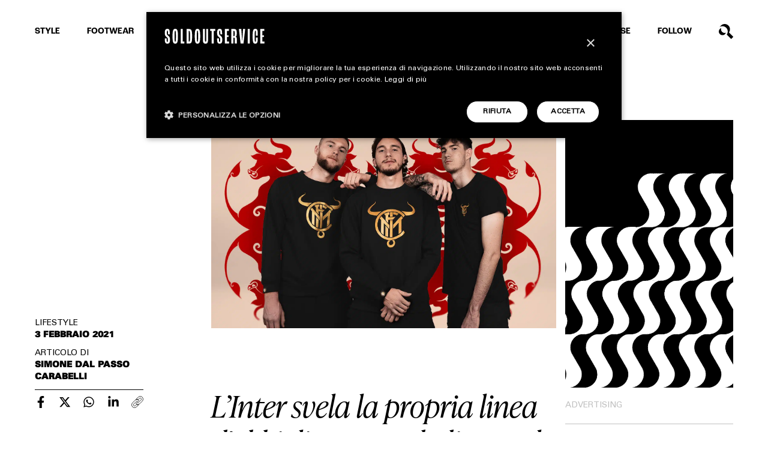

--- FILE ---
content_type: text/html; charset=utf-8
request_url: https://www.google.com/recaptcha/api2/anchor?ar=1&k=6LchrO8jAAAAAGyLiZ_MzONIR_T7Z4q3vCtiNSp0&co=aHR0cHM6Ly93d3cuc29sZG91dHNlcnZpY2UuY29tOjQ0Mw..&hl=en&v=PoyoqOPhxBO7pBk68S4YbpHZ&size=invisible&anchor-ms=20000&execute-ms=30000&cb=vk62gum3ouw4
body_size: 48900
content:
<!DOCTYPE HTML><html dir="ltr" lang="en"><head><meta http-equiv="Content-Type" content="text/html; charset=UTF-8">
<meta http-equiv="X-UA-Compatible" content="IE=edge">
<title>reCAPTCHA</title>
<style type="text/css">
/* cyrillic-ext */
@font-face {
  font-family: 'Roboto';
  font-style: normal;
  font-weight: 400;
  font-stretch: 100%;
  src: url(//fonts.gstatic.com/s/roboto/v48/KFO7CnqEu92Fr1ME7kSn66aGLdTylUAMa3GUBHMdazTgWw.woff2) format('woff2');
  unicode-range: U+0460-052F, U+1C80-1C8A, U+20B4, U+2DE0-2DFF, U+A640-A69F, U+FE2E-FE2F;
}
/* cyrillic */
@font-face {
  font-family: 'Roboto';
  font-style: normal;
  font-weight: 400;
  font-stretch: 100%;
  src: url(//fonts.gstatic.com/s/roboto/v48/KFO7CnqEu92Fr1ME7kSn66aGLdTylUAMa3iUBHMdazTgWw.woff2) format('woff2');
  unicode-range: U+0301, U+0400-045F, U+0490-0491, U+04B0-04B1, U+2116;
}
/* greek-ext */
@font-face {
  font-family: 'Roboto';
  font-style: normal;
  font-weight: 400;
  font-stretch: 100%;
  src: url(//fonts.gstatic.com/s/roboto/v48/KFO7CnqEu92Fr1ME7kSn66aGLdTylUAMa3CUBHMdazTgWw.woff2) format('woff2');
  unicode-range: U+1F00-1FFF;
}
/* greek */
@font-face {
  font-family: 'Roboto';
  font-style: normal;
  font-weight: 400;
  font-stretch: 100%;
  src: url(//fonts.gstatic.com/s/roboto/v48/KFO7CnqEu92Fr1ME7kSn66aGLdTylUAMa3-UBHMdazTgWw.woff2) format('woff2');
  unicode-range: U+0370-0377, U+037A-037F, U+0384-038A, U+038C, U+038E-03A1, U+03A3-03FF;
}
/* math */
@font-face {
  font-family: 'Roboto';
  font-style: normal;
  font-weight: 400;
  font-stretch: 100%;
  src: url(//fonts.gstatic.com/s/roboto/v48/KFO7CnqEu92Fr1ME7kSn66aGLdTylUAMawCUBHMdazTgWw.woff2) format('woff2');
  unicode-range: U+0302-0303, U+0305, U+0307-0308, U+0310, U+0312, U+0315, U+031A, U+0326-0327, U+032C, U+032F-0330, U+0332-0333, U+0338, U+033A, U+0346, U+034D, U+0391-03A1, U+03A3-03A9, U+03B1-03C9, U+03D1, U+03D5-03D6, U+03F0-03F1, U+03F4-03F5, U+2016-2017, U+2034-2038, U+203C, U+2040, U+2043, U+2047, U+2050, U+2057, U+205F, U+2070-2071, U+2074-208E, U+2090-209C, U+20D0-20DC, U+20E1, U+20E5-20EF, U+2100-2112, U+2114-2115, U+2117-2121, U+2123-214F, U+2190, U+2192, U+2194-21AE, U+21B0-21E5, U+21F1-21F2, U+21F4-2211, U+2213-2214, U+2216-22FF, U+2308-230B, U+2310, U+2319, U+231C-2321, U+2336-237A, U+237C, U+2395, U+239B-23B7, U+23D0, U+23DC-23E1, U+2474-2475, U+25AF, U+25B3, U+25B7, U+25BD, U+25C1, U+25CA, U+25CC, U+25FB, U+266D-266F, U+27C0-27FF, U+2900-2AFF, U+2B0E-2B11, U+2B30-2B4C, U+2BFE, U+3030, U+FF5B, U+FF5D, U+1D400-1D7FF, U+1EE00-1EEFF;
}
/* symbols */
@font-face {
  font-family: 'Roboto';
  font-style: normal;
  font-weight: 400;
  font-stretch: 100%;
  src: url(//fonts.gstatic.com/s/roboto/v48/KFO7CnqEu92Fr1ME7kSn66aGLdTylUAMaxKUBHMdazTgWw.woff2) format('woff2');
  unicode-range: U+0001-000C, U+000E-001F, U+007F-009F, U+20DD-20E0, U+20E2-20E4, U+2150-218F, U+2190, U+2192, U+2194-2199, U+21AF, U+21E6-21F0, U+21F3, U+2218-2219, U+2299, U+22C4-22C6, U+2300-243F, U+2440-244A, U+2460-24FF, U+25A0-27BF, U+2800-28FF, U+2921-2922, U+2981, U+29BF, U+29EB, U+2B00-2BFF, U+4DC0-4DFF, U+FFF9-FFFB, U+10140-1018E, U+10190-1019C, U+101A0, U+101D0-101FD, U+102E0-102FB, U+10E60-10E7E, U+1D2C0-1D2D3, U+1D2E0-1D37F, U+1F000-1F0FF, U+1F100-1F1AD, U+1F1E6-1F1FF, U+1F30D-1F30F, U+1F315, U+1F31C, U+1F31E, U+1F320-1F32C, U+1F336, U+1F378, U+1F37D, U+1F382, U+1F393-1F39F, U+1F3A7-1F3A8, U+1F3AC-1F3AF, U+1F3C2, U+1F3C4-1F3C6, U+1F3CA-1F3CE, U+1F3D4-1F3E0, U+1F3ED, U+1F3F1-1F3F3, U+1F3F5-1F3F7, U+1F408, U+1F415, U+1F41F, U+1F426, U+1F43F, U+1F441-1F442, U+1F444, U+1F446-1F449, U+1F44C-1F44E, U+1F453, U+1F46A, U+1F47D, U+1F4A3, U+1F4B0, U+1F4B3, U+1F4B9, U+1F4BB, U+1F4BF, U+1F4C8-1F4CB, U+1F4D6, U+1F4DA, U+1F4DF, U+1F4E3-1F4E6, U+1F4EA-1F4ED, U+1F4F7, U+1F4F9-1F4FB, U+1F4FD-1F4FE, U+1F503, U+1F507-1F50B, U+1F50D, U+1F512-1F513, U+1F53E-1F54A, U+1F54F-1F5FA, U+1F610, U+1F650-1F67F, U+1F687, U+1F68D, U+1F691, U+1F694, U+1F698, U+1F6AD, U+1F6B2, U+1F6B9-1F6BA, U+1F6BC, U+1F6C6-1F6CF, U+1F6D3-1F6D7, U+1F6E0-1F6EA, U+1F6F0-1F6F3, U+1F6F7-1F6FC, U+1F700-1F7FF, U+1F800-1F80B, U+1F810-1F847, U+1F850-1F859, U+1F860-1F887, U+1F890-1F8AD, U+1F8B0-1F8BB, U+1F8C0-1F8C1, U+1F900-1F90B, U+1F93B, U+1F946, U+1F984, U+1F996, U+1F9E9, U+1FA00-1FA6F, U+1FA70-1FA7C, U+1FA80-1FA89, U+1FA8F-1FAC6, U+1FACE-1FADC, U+1FADF-1FAE9, U+1FAF0-1FAF8, U+1FB00-1FBFF;
}
/* vietnamese */
@font-face {
  font-family: 'Roboto';
  font-style: normal;
  font-weight: 400;
  font-stretch: 100%;
  src: url(//fonts.gstatic.com/s/roboto/v48/KFO7CnqEu92Fr1ME7kSn66aGLdTylUAMa3OUBHMdazTgWw.woff2) format('woff2');
  unicode-range: U+0102-0103, U+0110-0111, U+0128-0129, U+0168-0169, U+01A0-01A1, U+01AF-01B0, U+0300-0301, U+0303-0304, U+0308-0309, U+0323, U+0329, U+1EA0-1EF9, U+20AB;
}
/* latin-ext */
@font-face {
  font-family: 'Roboto';
  font-style: normal;
  font-weight: 400;
  font-stretch: 100%;
  src: url(//fonts.gstatic.com/s/roboto/v48/KFO7CnqEu92Fr1ME7kSn66aGLdTylUAMa3KUBHMdazTgWw.woff2) format('woff2');
  unicode-range: U+0100-02BA, U+02BD-02C5, U+02C7-02CC, U+02CE-02D7, U+02DD-02FF, U+0304, U+0308, U+0329, U+1D00-1DBF, U+1E00-1E9F, U+1EF2-1EFF, U+2020, U+20A0-20AB, U+20AD-20C0, U+2113, U+2C60-2C7F, U+A720-A7FF;
}
/* latin */
@font-face {
  font-family: 'Roboto';
  font-style: normal;
  font-weight: 400;
  font-stretch: 100%;
  src: url(//fonts.gstatic.com/s/roboto/v48/KFO7CnqEu92Fr1ME7kSn66aGLdTylUAMa3yUBHMdazQ.woff2) format('woff2');
  unicode-range: U+0000-00FF, U+0131, U+0152-0153, U+02BB-02BC, U+02C6, U+02DA, U+02DC, U+0304, U+0308, U+0329, U+2000-206F, U+20AC, U+2122, U+2191, U+2193, U+2212, U+2215, U+FEFF, U+FFFD;
}
/* cyrillic-ext */
@font-face {
  font-family: 'Roboto';
  font-style: normal;
  font-weight: 500;
  font-stretch: 100%;
  src: url(//fonts.gstatic.com/s/roboto/v48/KFO7CnqEu92Fr1ME7kSn66aGLdTylUAMa3GUBHMdazTgWw.woff2) format('woff2');
  unicode-range: U+0460-052F, U+1C80-1C8A, U+20B4, U+2DE0-2DFF, U+A640-A69F, U+FE2E-FE2F;
}
/* cyrillic */
@font-face {
  font-family: 'Roboto';
  font-style: normal;
  font-weight: 500;
  font-stretch: 100%;
  src: url(//fonts.gstatic.com/s/roboto/v48/KFO7CnqEu92Fr1ME7kSn66aGLdTylUAMa3iUBHMdazTgWw.woff2) format('woff2');
  unicode-range: U+0301, U+0400-045F, U+0490-0491, U+04B0-04B1, U+2116;
}
/* greek-ext */
@font-face {
  font-family: 'Roboto';
  font-style: normal;
  font-weight: 500;
  font-stretch: 100%;
  src: url(//fonts.gstatic.com/s/roboto/v48/KFO7CnqEu92Fr1ME7kSn66aGLdTylUAMa3CUBHMdazTgWw.woff2) format('woff2');
  unicode-range: U+1F00-1FFF;
}
/* greek */
@font-face {
  font-family: 'Roboto';
  font-style: normal;
  font-weight: 500;
  font-stretch: 100%;
  src: url(//fonts.gstatic.com/s/roboto/v48/KFO7CnqEu92Fr1ME7kSn66aGLdTylUAMa3-UBHMdazTgWw.woff2) format('woff2');
  unicode-range: U+0370-0377, U+037A-037F, U+0384-038A, U+038C, U+038E-03A1, U+03A3-03FF;
}
/* math */
@font-face {
  font-family: 'Roboto';
  font-style: normal;
  font-weight: 500;
  font-stretch: 100%;
  src: url(//fonts.gstatic.com/s/roboto/v48/KFO7CnqEu92Fr1ME7kSn66aGLdTylUAMawCUBHMdazTgWw.woff2) format('woff2');
  unicode-range: U+0302-0303, U+0305, U+0307-0308, U+0310, U+0312, U+0315, U+031A, U+0326-0327, U+032C, U+032F-0330, U+0332-0333, U+0338, U+033A, U+0346, U+034D, U+0391-03A1, U+03A3-03A9, U+03B1-03C9, U+03D1, U+03D5-03D6, U+03F0-03F1, U+03F4-03F5, U+2016-2017, U+2034-2038, U+203C, U+2040, U+2043, U+2047, U+2050, U+2057, U+205F, U+2070-2071, U+2074-208E, U+2090-209C, U+20D0-20DC, U+20E1, U+20E5-20EF, U+2100-2112, U+2114-2115, U+2117-2121, U+2123-214F, U+2190, U+2192, U+2194-21AE, U+21B0-21E5, U+21F1-21F2, U+21F4-2211, U+2213-2214, U+2216-22FF, U+2308-230B, U+2310, U+2319, U+231C-2321, U+2336-237A, U+237C, U+2395, U+239B-23B7, U+23D0, U+23DC-23E1, U+2474-2475, U+25AF, U+25B3, U+25B7, U+25BD, U+25C1, U+25CA, U+25CC, U+25FB, U+266D-266F, U+27C0-27FF, U+2900-2AFF, U+2B0E-2B11, U+2B30-2B4C, U+2BFE, U+3030, U+FF5B, U+FF5D, U+1D400-1D7FF, U+1EE00-1EEFF;
}
/* symbols */
@font-face {
  font-family: 'Roboto';
  font-style: normal;
  font-weight: 500;
  font-stretch: 100%;
  src: url(//fonts.gstatic.com/s/roboto/v48/KFO7CnqEu92Fr1ME7kSn66aGLdTylUAMaxKUBHMdazTgWw.woff2) format('woff2');
  unicode-range: U+0001-000C, U+000E-001F, U+007F-009F, U+20DD-20E0, U+20E2-20E4, U+2150-218F, U+2190, U+2192, U+2194-2199, U+21AF, U+21E6-21F0, U+21F3, U+2218-2219, U+2299, U+22C4-22C6, U+2300-243F, U+2440-244A, U+2460-24FF, U+25A0-27BF, U+2800-28FF, U+2921-2922, U+2981, U+29BF, U+29EB, U+2B00-2BFF, U+4DC0-4DFF, U+FFF9-FFFB, U+10140-1018E, U+10190-1019C, U+101A0, U+101D0-101FD, U+102E0-102FB, U+10E60-10E7E, U+1D2C0-1D2D3, U+1D2E0-1D37F, U+1F000-1F0FF, U+1F100-1F1AD, U+1F1E6-1F1FF, U+1F30D-1F30F, U+1F315, U+1F31C, U+1F31E, U+1F320-1F32C, U+1F336, U+1F378, U+1F37D, U+1F382, U+1F393-1F39F, U+1F3A7-1F3A8, U+1F3AC-1F3AF, U+1F3C2, U+1F3C4-1F3C6, U+1F3CA-1F3CE, U+1F3D4-1F3E0, U+1F3ED, U+1F3F1-1F3F3, U+1F3F5-1F3F7, U+1F408, U+1F415, U+1F41F, U+1F426, U+1F43F, U+1F441-1F442, U+1F444, U+1F446-1F449, U+1F44C-1F44E, U+1F453, U+1F46A, U+1F47D, U+1F4A3, U+1F4B0, U+1F4B3, U+1F4B9, U+1F4BB, U+1F4BF, U+1F4C8-1F4CB, U+1F4D6, U+1F4DA, U+1F4DF, U+1F4E3-1F4E6, U+1F4EA-1F4ED, U+1F4F7, U+1F4F9-1F4FB, U+1F4FD-1F4FE, U+1F503, U+1F507-1F50B, U+1F50D, U+1F512-1F513, U+1F53E-1F54A, U+1F54F-1F5FA, U+1F610, U+1F650-1F67F, U+1F687, U+1F68D, U+1F691, U+1F694, U+1F698, U+1F6AD, U+1F6B2, U+1F6B9-1F6BA, U+1F6BC, U+1F6C6-1F6CF, U+1F6D3-1F6D7, U+1F6E0-1F6EA, U+1F6F0-1F6F3, U+1F6F7-1F6FC, U+1F700-1F7FF, U+1F800-1F80B, U+1F810-1F847, U+1F850-1F859, U+1F860-1F887, U+1F890-1F8AD, U+1F8B0-1F8BB, U+1F8C0-1F8C1, U+1F900-1F90B, U+1F93B, U+1F946, U+1F984, U+1F996, U+1F9E9, U+1FA00-1FA6F, U+1FA70-1FA7C, U+1FA80-1FA89, U+1FA8F-1FAC6, U+1FACE-1FADC, U+1FADF-1FAE9, U+1FAF0-1FAF8, U+1FB00-1FBFF;
}
/* vietnamese */
@font-face {
  font-family: 'Roboto';
  font-style: normal;
  font-weight: 500;
  font-stretch: 100%;
  src: url(//fonts.gstatic.com/s/roboto/v48/KFO7CnqEu92Fr1ME7kSn66aGLdTylUAMa3OUBHMdazTgWw.woff2) format('woff2');
  unicode-range: U+0102-0103, U+0110-0111, U+0128-0129, U+0168-0169, U+01A0-01A1, U+01AF-01B0, U+0300-0301, U+0303-0304, U+0308-0309, U+0323, U+0329, U+1EA0-1EF9, U+20AB;
}
/* latin-ext */
@font-face {
  font-family: 'Roboto';
  font-style: normal;
  font-weight: 500;
  font-stretch: 100%;
  src: url(//fonts.gstatic.com/s/roboto/v48/KFO7CnqEu92Fr1ME7kSn66aGLdTylUAMa3KUBHMdazTgWw.woff2) format('woff2');
  unicode-range: U+0100-02BA, U+02BD-02C5, U+02C7-02CC, U+02CE-02D7, U+02DD-02FF, U+0304, U+0308, U+0329, U+1D00-1DBF, U+1E00-1E9F, U+1EF2-1EFF, U+2020, U+20A0-20AB, U+20AD-20C0, U+2113, U+2C60-2C7F, U+A720-A7FF;
}
/* latin */
@font-face {
  font-family: 'Roboto';
  font-style: normal;
  font-weight: 500;
  font-stretch: 100%;
  src: url(//fonts.gstatic.com/s/roboto/v48/KFO7CnqEu92Fr1ME7kSn66aGLdTylUAMa3yUBHMdazQ.woff2) format('woff2');
  unicode-range: U+0000-00FF, U+0131, U+0152-0153, U+02BB-02BC, U+02C6, U+02DA, U+02DC, U+0304, U+0308, U+0329, U+2000-206F, U+20AC, U+2122, U+2191, U+2193, U+2212, U+2215, U+FEFF, U+FFFD;
}
/* cyrillic-ext */
@font-face {
  font-family: 'Roboto';
  font-style: normal;
  font-weight: 900;
  font-stretch: 100%;
  src: url(//fonts.gstatic.com/s/roboto/v48/KFO7CnqEu92Fr1ME7kSn66aGLdTylUAMa3GUBHMdazTgWw.woff2) format('woff2');
  unicode-range: U+0460-052F, U+1C80-1C8A, U+20B4, U+2DE0-2DFF, U+A640-A69F, U+FE2E-FE2F;
}
/* cyrillic */
@font-face {
  font-family: 'Roboto';
  font-style: normal;
  font-weight: 900;
  font-stretch: 100%;
  src: url(//fonts.gstatic.com/s/roboto/v48/KFO7CnqEu92Fr1ME7kSn66aGLdTylUAMa3iUBHMdazTgWw.woff2) format('woff2');
  unicode-range: U+0301, U+0400-045F, U+0490-0491, U+04B0-04B1, U+2116;
}
/* greek-ext */
@font-face {
  font-family: 'Roboto';
  font-style: normal;
  font-weight: 900;
  font-stretch: 100%;
  src: url(//fonts.gstatic.com/s/roboto/v48/KFO7CnqEu92Fr1ME7kSn66aGLdTylUAMa3CUBHMdazTgWw.woff2) format('woff2');
  unicode-range: U+1F00-1FFF;
}
/* greek */
@font-face {
  font-family: 'Roboto';
  font-style: normal;
  font-weight: 900;
  font-stretch: 100%;
  src: url(//fonts.gstatic.com/s/roboto/v48/KFO7CnqEu92Fr1ME7kSn66aGLdTylUAMa3-UBHMdazTgWw.woff2) format('woff2');
  unicode-range: U+0370-0377, U+037A-037F, U+0384-038A, U+038C, U+038E-03A1, U+03A3-03FF;
}
/* math */
@font-face {
  font-family: 'Roboto';
  font-style: normal;
  font-weight: 900;
  font-stretch: 100%;
  src: url(//fonts.gstatic.com/s/roboto/v48/KFO7CnqEu92Fr1ME7kSn66aGLdTylUAMawCUBHMdazTgWw.woff2) format('woff2');
  unicode-range: U+0302-0303, U+0305, U+0307-0308, U+0310, U+0312, U+0315, U+031A, U+0326-0327, U+032C, U+032F-0330, U+0332-0333, U+0338, U+033A, U+0346, U+034D, U+0391-03A1, U+03A3-03A9, U+03B1-03C9, U+03D1, U+03D5-03D6, U+03F0-03F1, U+03F4-03F5, U+2016-2017, U+2034-2038, U+203C, U+2040, U+2043, U+2047, U+2050, U+2057, U+205F, U+2070-2071, U+2074-208E, U+2090-209C, U+20D0-20DC, U+20E1, U+20E5-20EF, U+2100-2112, U+2114-2115, U+2117-2121, U+2123-214F, U+2190, U+2192, U+2194-21AE, U+21B0-21E5, U+21F1-21F2, U+21F4-2211, U+2213-2214, U+2216-22FF, U+2308-230B, U+2310, U+2319, U+231C-2321, U+2336-237A, U+237C, U+2395, U+239B-23B7, U+23D0, U+23DC-23E1, U+2474-2475, U+25AF, U+25B3, U+25B7, U+25BD, U+25C1, U+25CA, U+25CC, U+25FB, U+266D-266F, U+27C0-27FF, U+2900-2AFF, U+2B0E-2B11, U+2B30-2B4C, U+2BFE, U+3030, U+FF5B, U+FF5D, U+1D400-1D7FF, U+1EE00-1EEFF;
}
/* symbols */
@font-face {
  font-family: 'Roboto';
  font-style: normal;
  font-weight: 900;
  font-stretch: 100%;
  src: url(//fonts.gstatic.com/s/roboto/v48/KFO7CnqEu92Fr1ME7kSn66aGLdTylUAMaxKUBHMdazTgWw.woff2) format('woff2');
  unicode-range: U+0001-000C, U+000E-001F, U+007F-009F, U+20DD-20E0, U+20E2-20E4, U+2150-218F, U+2190, U+2192, U+2194-2199, U+21AF, U+21E6-21F0, U+21F3, U+2218-2219, U+2299, U+22C4-22C6, U+2300-243F, U+2440-244A, U+2460-24FF, U+25A0-27BF, U+2800-28FF, U+2921-2922, U+2981, U+29BF, U+29EB, U+2B00-2BFF, U+4DC0-4DFF, U+FFF9-FFFB, U+10140-1018E, U+10190-1019C, U+101A0, U+101D0-101FD, U+102E0-102FB, U+10E60-10E7E, U+1D2C0-1D2D3, U+1D2E0-1D37F, U+1F000-1F0FF, U+1F100-1F1AD, U+1F1E6-1F1FF, U+1F30D-1F30F, U+1F315, U+1F31C, U+1F31E, U+1F320-1F32C, U+1F336, U+1F378, U+1F37D, U+1F382, U+1F393-1F39F, U+1F3A7-1F3A8, U+1F3AC-1F3AF, U+1F3C2, U+1F3C4-1F3C6, U+1F3CA-1F3CE, U+1F3D4-1F3E0, U+1F3ED, U+1F3F1-1F3F3, U+1F3F5-1F3F7, U+1F408, U+1F415, U+1F41F, U+1F426, U+1F43F, U+1F441-1F442, U+1F444, U+1F446-1F449, U+1F44C-1F44E, U+1F453, U+1F46A, U+1F47D, U+1F4A3, U+1F4B0, U+1F4B3, U+1F4B9, U+1F4BB, U+1F4BF, U+1F4C8-1F4CB, U+1F4D6, U+1F4DA, U+1F4DF, U+1F4E3-1F4E6, U+1F4EA-1F4ED, U+1F4F7, U+1F4F9-1F4FB, U+1F4FD-1F4FE, U+1F503, U+1F507-1F50B, U+1F50D, U+1F512-1F513, U+1F53E-1F54A, U+1F54F-1F5FA, U+1F610, U+1F650-1F67F, U+1F687, U+1F68D, U+1F691, U+1F694, U+1F698, U+1F6AD, U+1F6B2, U+1F6B9-1F6BA, U+1F6BC, U+1F6C6-1F6CF, U+1F6D3-1F6D7, U+1F6E0-1F6EA, U+1F6F0-1F6F3, U+1F6F7-1F6FC, U+1F700-1F7FF, U+1F800-1F80B, U+1F810-1F847, U+1F850-1F859, U+1F860-1F887, U+1F890-1F8AD, U+1F8B0-1F8BB, U+1F8C0-1F8C1, U+1F900-1F90B, U+1F93B, U+1F946, U+1F984, U+1F996, U+1F9E9, U+1FA00-1FA6F, U+1FA70-1FA7C, U+1FA80-1FA89, U+1FA8F-1FAC6, U+1FACE-1FADC, U+1FADF-1FAE9, U+1FAF0-1FAF8, U+1FB00-1FBFF;
}
/* vietnamese */
@font-face {
  font-family: 'Roboto';
  font-style: normal;
  font-weight: 900;
  font-stretch: 100%;
  src: url(//fonts.gstatic.com/s/roboto/v48/KFO7CnqEu92Fr1ME7kSn66aGLdTylUAMa3OUBHMdazTgWw.woff2) format('woff2');
  unicode-range: U+0102-0103, U+0110-0111, U+0128-0129, U+0168-0169, U+01A0-01A1, U+01AF-01B0, U+0300-0301, U+0303-0304, U+0308-0309, U+0323, U+0329, U+1EA0-1EF9, U+20AB;
}
/* latin-ext */
@font-face {
  font-family: 'Roboto';
  font-style: normal;
  font-weight: 900;
  font-stretch: 100%;
  src: url(//fonts.gstatic.com/s/roboto/v48/KFO7CnqEu92Fr1ME7kSn66aGLdTylUAMa3KUBHMdazTgWw.woff2) format('woff2');
  unicode-range: U+0100-02BA, U+02BD-02C5, U+02C7-02CC, U+02CE-02D7, U+02DD-02FF, U+0304, U+0308, U+0329, U+1D00-1DBF, U+1E00-1E9F, U+1EF2-1EFF, U+2020, U+20A0-20AB, U+20AD-20C0, U+2113, U+2C60-2C7F, U+A720-A7FF;
}
/* latin */
@font-face {
  font-family: 'Roboto';
  font-style: normal;
  font-weight: 900;
  font-stretch: 100%;
  src: url(//fonts.gstatic.com/s/roboto/v48/KFO7CnqEu92Fr1ME7kSn66aGLdTylUAMa3yUBHMdazQ.woff2) format('woff2');
  unicode-range: U+0000-00FF, U+0131, U+0152-0153, U+02BB-02BC, U+02C6, U+02DA, U+02DC, U+0304, U+0308, U+0329, U+2000-206F, U+20AC, U+2122, U+2191, U+2193, U+2212, U+2215, U+FEFF, U+FFFD;
}

</style>
<link rel="stylesheet" type="text/css" href="https://www.gstatic.com/recaptcha/releases/PoyoqOPhxBO7pBk68S4YbpHZ/styles__ltr.css">
<script nonce="BppncfrLa9NZDpIJKsnA-w" type="text/javascript">window['__recaptcha_api'] = 'https://www.google.com/recaptcha/api2/';</script>
<script type="text/javascript" src="https://www.gstatic.com/recaptcha/releases/PoyoqOPhxBO7pBk68S4YbpHZ/recaptcha__en.js" nonce="BppncfrLa9NZDpIJKsnA-w">
      
    </script></head>
<body><div id="rc-anchor-alert" class="rc-anchor-alert"></div>
<input type="hidden" id="recaptcha-token" value="[base64]">
<script type="text/javascript" nonce="BppncfrLa9NZDpIJKsnA-w">
      recaptcha.anchor.Main.init("[\x22ainput\x22,[\x22bgdata\x22,\x22\x22,\[base64]/[base64]/[base64]/bmV3IHJbeF0oY1swXSk6RT09Mj9uZXcgclt4XShjWzBdLGNbMV0pOkU9PTM/bmV3IHJbeF0oY1swXSxjWzFdLGNbMl0pOkU9PTQ/[base64]/[base64]/[base64]/[base64]/[base64]/[base64]/[base64]/[base64]\x22,\[base64]\\u003d\\u003d\x22,\x22KhAYw43Cm0/[base64]/CksKDVsKcwrc/[base64]/DlcKcSAfDlwcoQ2hgIwIJwqFBwpkhwrFIw4twNQDCphDCv8KAwpsTw65Ww5fCk2M0w5bCpSzDr8KKw4rCsVTDuR3CjsOTBTFLB8OXw5p0wozCpcOwwq8jwqZ2w7gFWMOhwpfDn8KQGV/CpMO3wr0Ow67DiT4Ow7TDj8K0KlojUTPChCNDR8OLS2zDg8K0wrzCkCfCv8OIw4DCt8KmwoIcSsKgd8KWPsOXwrrDtEpCwoRWwq7CuXkzLcKud8KHTxzCoFUoKMKFwqrDi8OPDiMNI13CpHXCsGbCiVcqK8OyZMOBR2fCkGrDuS/Drm/DiMOkSMO2wrLCs8OfwrtoMDTDgcOCAMO+wrXCo8K/HcKxVSZddlDDv8O/EcOvCl08w6xzw47Dqyo6w4HDosKuwr0Fw64wWnYdHgxAwoRxwpnCpFErTcKIw57CvSIFGBrDjhxBEMKAVsOtbzXDtsOywoAcDsKxPiFlw5Ujw5/DpMO+FTfDu2PDncKDFFwQw7DCqMK7w4vCn8ODwpHCr3ENwrHCmxXCksOjBHZ/aTkEwqzCrcO0w4bCoMKmw5E7VipjWXwIwoPCm3jDuErCqMOFw5XDhsKlcmbDgmXClMOgw5rDhcKqwrU6HRnCiAobFgTCr8O7E0/[base64]/DhcO+acKaDMOew4NzwqvCkMOSaAY4YcO5UwENw4Bgw5RbUwIdacOHTQNgaMKNJy7DgU/DlMKCw5xSw57CocKtw5zCksKWVl4JwoNuUsKDWxXDicKDwpVeWSFKwq/CgjPDljgEF8OIwphQwqN5RsK5f8OHwrPDoWUcWwUNdkLDl2LClkDChcKcwovDpsKsN8KaLXZ6wqbDqCoUKMK+wrnCqhIBJWnClSJXw7pTJsK7IALCgcOIMcKUQQBQUyAjOsOFJw/CkMOzw7gJMVUQwqXCjlBvwqnDrMOyYBg6ZAVcwpMowp7CocO1w7/CvBLDmcOpIMOdwrjClg7DuHbDiS1hT8OMARXDpsOuWcOzwr5jwozCmxXCvsKNwqZLw6lJwrHCh0xUb8KZPyk+wq5/w7EmwovCjhIkMMKVw4lMwrDDm8Kgw53DiTUON1nDrMK4wq97w6fCoT5nYMOmO8OZw6hrw4YwVzzDkcK2woPDiQZpw6fCglw1w6PDpkwlwrrDnHRywp5OOh7CmGjDp8KZwqfCrMKUwoRnw4fCn8KfdB/DtcK5X8KRwq9WwoIFw6jClz4mwpsqwpvCr34WwrPDiMOBwpJzcj7DmlUnw7PCoVnDuHvCqsKNNsKlUsO8wrnCs8KqwpHCjMKiAMKpwpDDu8KTw4dpwr5/[base64]/DnMOswrtCfMKiwqbDrMOcIsKRQsOJMsKwNBzCl8KVwr/DvcOVBT8mSWnCslhowqnCuCTCjsOVG8OmNsOJVWx/IsKVwo/DhMOTw758FsO2RMOFdcOfJsK7wqJgwokuw4vCpGcnwqjDjHZbwqPCiBpPw5HDoEVTUH1LSsK4w5sTNMK3C8OCQMOjKcObYW4vwqdEBD/DksOPwpbDo1jClUMWw5F/[base64]/[base64]/CpnYDwrTCkjBnfcKFP8KdQETDomrCjz80ScOIH8OkwpXClWUvw5HDq8K7w6BCOSTDh0QxLGHDjwglw5HDtjzCjTnCkDl0w5shw7XCgzwMLhVXUsKwBGRpR8OywpgrwpcQw4pNwro4cTLDrCtvYcOoa8KMw7/[base64]/DunjDrsOWP0XCqmx7wpt6WcOlD8Osewl5ZnzDpGfCvMKwEibCmH3DtFV2K8K1w4kbw4PCicKyFBZnJWxARMK8w4DDlMKUw4fDpmI/w51BQlvCrMOgN1/[base64]/[base64]/CqcKTAsO3McO7wpM3w4jCi1TCvMOWwovDgcO/OkVuwrdlwq/DqcKYw4ImB2AGW8KQUyvCrsOlQXzDj8KiVsKYelfDkAssH8OIw57DgXfDjcKwSXhCwoYBwpNBwoVyBkAWwqtpw4/Dr2FDI8O5ZcKTwrVWckIbKWPCqCYNwoPDk0jDhsKpSUnDv8OVK8K9w43DisOjGMOvEsOXO3TCm8O1K3Vvw7wYdsKZEcOawoLDvxsbKlHDjzIIw45yw4wEVBYpM8KoecKKwqgtw44Dw7NSUMKzwpZgwoB3fsKLVsKuwqolwo/CscOmY1d4MSHDgcOIw7vCkMKww4DDucKewrxBPnTDqsOXJMODw7fCsgpFYcKQw7hNJG7CqcO9wrrDnzrDlMKGCAPCiSLCqHRpc8OQPAPCr8O/w480w7nCk05lUHU0Q8Kswr8qX8Oxwq0gCgDCosK9JBXDksKAw6wKw43ChMOww5xqSxA1w7fChD1ww5tIZnplwobDocOQw5jDjcOpw7sWwrbCsHUvwqDCqsOJSMOFwqg9WcO/IELCvFDCpMKaw5jCjkBlXsOzw6goE0Eyej/CpcOKV07DosKjwp9Swp8UfFfDnRgXwrfDvMKUw6nDr8KCw6ZfekctBHgNTzbCuMOOWWJiw7DCnhrCi0MewosMwp0nwpPDssOewp4sw6nCu8KXwrTDvD7ClD3Dphh3wqkxMTXDpcOGw7bDssOFw7bCisO/bsKrTMOdw4jCpFjCv8K5wqZjwo7CrVJVw7vDmsKyDjYfwrnCnSLDqAfDh8O9wqXDvlkUwqYPwoTCqsO/[base64]/W8Orw4/CtcOAD3bDjMKxw5VWw7BKw5bCohxAYVvDtMOew6nCvj1tR8OgwqbCv8K3OznDksODw51wD8O6w7cVacKSw5NtZcOueRrCqMK5I8OEbE/DhU5Owp4GZVLCsMKfwovDpsOMwrHDqMODakQ/wpPCj8KBwpMzQX3DmMO1ZmzDhsOAU2PDl8OFwoYVbMObM8KNwpk8T0DDiMKqwrHDiSPCi8OBw6nCm3bDksKyw4YodXt1BhQGwr/DqcOPRx/DvSkzBMOpw71Cw5sMw6V1X2zDicO1FQPCq8OQbMKww7PDmRw/w7jCjF44wqFVw5XCnFTDmMKVw5ZCU8K4w5jCr8KJw53CrsKdwrlePx3DiCNKVsOGwrfCv8KuwrPDiMKGw4XCrMKaK8OMSUrCscKlwp8cBXhPJ8ONG1zCmMKdwpTCmsO3c8OgwqrDgGnDl8KLwqzDnmomw4TCh8KuJ8OeL8OqXXpoJsKibT0vESfCo3Mtw65bKhx/D8Odw5rDgW/CuFnDlcOnHsO1Z8O1wqLCm8KwwrXDkgwPw7N3w5YqT2A3wrjDv8K9HGUwEMO1wq5DG8KPwr3CtiLDusK4CMOJWMO4UsKIR8KlwoEVwrADwpIZw6wDw6web2fCnhHCq14cwrEsw5EGJBDCmsKzwrzCu8O9CWHDigbDgcKjwrHCtDRQwqTDnsOnaMKDTsKDw6/DiUoRwqvChCTCq8Opwp7DjcO5EsK0HloOwoXCmiZOwqgow7JDD0IbeVfCl8ODwpJjcQp+w6fCvy/DlDHDjBEYI0pbKz8Owo82w7jCtcORwqPCvMK7f8Oew7g8wqclwrtbw7DDisOhwp3CocKMdMKvfQc3fjNfDsOUwpxaw6YswpIiwofCjj8oaHd8UsKoP8KBf1TCp8O4cGd6wovCjMKTwqzCkmfDkGnCg8Kxwp/[base64]/CpxHDoW5TPkMpScOfNsOaw41uCmjCpAdZNMK9dRtBwoUZwqzDmsKDM8KiwpjCvcKbwrlew6VGJ8K6JH7Dv8OkasO/w7zDoyfCiMO3wpMwCsK1Nh/ClcOzCmdlH8OCw5TCgQ7DqcKHA2YIwpzDvU7Cm8OrwqHDuMOLT1XClcKDwr3DuW7CqVwFw4HDusKiwqp4w70KwqvCvMKBw7zDsB3DuMKzwp/ClVxBwq4jw50nw53DksKvXMKDw40IDMOSFcKSaA3CpMK8wogWw6TCrT3DmzI4Vk/Csj0ow4HCk0gQNAzCnzDDpMOUaMKxw4w2WEzChMKvHkh6w57CpcOqwofCscKmY8KzwrpebVXCrsOQYGAlw6fCh0LCk8KMw4/[base64]/DpMKRAcOifcOpTQhPwppgd381VXdUw4AwwrjDj8Kxe8K1wojDkkrCqcOdMMOzw7RRw4EPw6Q7cWRaOwXCuhVIZsOuwpNMcnbDrMOsf2dkw7dkQ8OqSMO3Twd1w68XAMO3w6TCvsKkVz/[base64]/[base64]/[base64]/DpcK0XX0DwpjDk8O0KTM0SsODdzHCsT4sw5fDjFBAS8OCwrpOMDnDmlxHw6PDkMOBwrFdw61CwqLDh8KjwrtSKBbCvT5xw41ywoXCu8KIK8KRw5bChcK9BRwpw5o8McKIOz/CokR2b1PCm8K5dm3DtcKzw5rDqC4awpLCvMOcwrU6w6HDh8KLwobDpsOeLcKoYxdAFcOxw7k7WSjDo8OQwrXCnG/DnsO4w7bCnMKXcEZsdTPClmfCqMKpBnvDkTLDjlXDr8Opw7IBwqR6w6DDj8K8wrLCisO5d2HDt8KIw5sHDBguwoImPsOwEsKKP8K1wqFTwrbDusOIw79XTcKrwqfDtCt7wpvDl8OZScK3wqQ+bcOUbsOOOMOYc8Odw6LDqkvDjsKINMKdfznCpA/CnHQYwp1kw6LCqGjCgFrCs8KOX8OVbg/DucObdsKJX8OCcV/DgsOLwrrDrwRjA8OjMsO4w47DgiTDnsO/wonCvcK1bcKJw7HCksOHw4fDiRAuPsKlYsOlBFsLQ8OjWwXDkzrDgMKHcsKPZsOqwpvCpsKaCADCvMKEwrbCkR9Ew47Cs1Ypc8OeWTtswp3DrBLDnsKPw7zCqMOCw4o7ecOFwovDvsKjCcOrw7wjwoHDp8OJw5zCs8KnABM4wr5sUELDoEfCq0vCjT/CqHzDnsO2eyQlw5DCl3TDlnwqNw3Ci8OVFsOjwqXDr8KqPcOXwq3DhMOww5hFREw/[base64]/QsO8PV4xw4/[base64]/Cr8O/H1UYwrlhwqJYAsKvfFbCugfCkR0ew7DCo8OfNMKDSk9hwp5jwpjCpDQ3Zi4DIzNIwr7CncKmC8O/woLCsMKEASsnNzFlGlPDiwzDjsOtS2jChsONBcKyV8ONw5kew7Y6wpHCv2N/[base64]/[base64]/[base64]/SC1BCsKXAFnCghHCsMKBeMOeNA7DiDHCm8KLfMKpwqBFwqLCgcKXbmDCqMO0dkp2wqZUbibDqkzDpFjCgwLCvXU2w7cAw6sJw5NZwrJtw5jDhcOSEMK1eMOXw5rCnMK8wqUsV8OKLl/Di8Kow6/DqsKQwoFLZnDCokbDqcOnJCRcw5nDmsOMAkrCmVLDr2pyw4rCusOnOCtJR2MXwp9nw4TDsyUAw5BCacKIwqQ5w5RVw6vCtxZ0w4pLwoHDphRkMsKjF8OfPkDDqT1DWMOPwrp9wrjCohtfw5p2woMsfsKRw6lVw43Dk8KJwqYkbw7CvXHCh8OpamzClMOTA1/Cs8KqwqclXWA/MSRWw64cScKhMkJwO1oYMMOTBMK5w4NAcmPDrlIYw6kFwppEw7XCrjXCu8KgdV0/[base64]/[base64]/CixzDgSpCUcOmE2vDrsKRGRLDuAglOsKzwp3DksK8A8KmIzR/w6FUfsK6w6vCs8KVw5LCtcKHZhgbwpTCjDp+FMKLw4HCmQEoES7DhcKIwpsUw5fDpwdBLsKMwpHCjxHDkUt/wqLDnMOQw57CvcOzw6pfc8KpZHZJYMKaZg8UFh0gw5PDp3s+wqZzwqpYw4jDvS1hwqDCjR0ewqF3wrxfWQPDjMKuwr5Tw7hVGjJAw7I5w4TCgsKmHAt1FWDDoQfCj8KBwpTDogsow4Yxw7fDom7DnsK6woLCmVI3w5Fcw4xcL8OmwonCrzjDjiIcXlFYwq/CvhbDlBDCmS5bw7LCkSDCjxgow5UmwrLDpxXCvsKuK8K0wpTDlMOyw40SCB10w75uc8KVwpDCoGPCk8OOw6MawpXCqMKyw4HChTZcw4vDoidHecO9aBs4wp/DlcOkwq/Du2ldY8OIPMOMwod9QMOfPF5bwoxmScOvw5hdw7Ilw7vDuGp7w6PDusKfw5DChcOJHkAzAcOhLj/Di0DDvC97wrzCjMKJwqnDlT7Dj8OlCgPDnsKLwqbCtMOvdQjCi1zCqkgawqLDqcOlIcKMAcKkw4Fcw4rDssOGwokzw5LClMKrw4HCmTvDn09lYMO/wqU+PWvDisK3w4fChsO2wobDg1TCo8O9w4fCpi/Dh8K7w7DCn8KTwrR1UytEM8OiwpI+w49yasOlWC5tRMO0HnjChcOvKcKxw4/CtB3CiiMgSEl1wonDgA86Bk/CqsO8IADDg8OCw4xtNHPCvCLDqsO4w5Y6w73DpcOLQT/DrsO2w4IhQsKkwo3DrsK5FAEIVnPCgngOwolfKsK7JsKwwoEDwodHw4TCrMOLE8Kdw4dqwq7CvcOUwpwsw6fCsHTDksOlC0I2woXCsU16CsKxfMOBwq7CgcONw5zDsELCksKRAmARw6LDkHDCoH/[base64]/DlsOCdcKlASjDiSnCkxUQwqd8fxXCp8OHw4RXUgrDrUzCusKxaGfDvcK2ICBcN8OvLjJuwpvDsMO6Zzgtw6ZyEzwIwqNtNQjDgsOQwrQQJsKew73CgcOxJjPCo8Oiw4bDlxPDg8OZw5wKw5ITEFXCksKuAsKcXSjDscK8EX7CtsKnwptvCjk2w6ogS0hsKsO+wopXwr/CnsOCw5NPVWbCoWA9woBMw41Ww48Bwr4uw4nCosKqwoAMesOSTyHDn8Kxwo1uwoXCnHnDjMO7w5l6PmoQw6jDmMK3w5ZqCT5jw4rCjmTCuMOeSsKbw7jCg15Ww41Gw5ABwoPCkMOsw6RGdQDClxfDtl3DhsK+UMKywq0ow4/DncKLOinCp0/CqU3CtQHCpMOsZ8K8b8KBawzDqsKZw5bDmsOySMKUwqHDoMO9esK7J8KQOcOkw75beMOgHcOvw6/CicKQw6QwwrZgwqoAw4UZwq7DmcOaw4/Ch8KTHRNqOF58MUIpwp0Gw4nDnMOVw5nCvBHCo8OfZBQBwrBIcRVhw5wNTkDDum7Ds34KwoJxwqsJwp5Uw7MZwr/[base64]/DtMKiw5phwofCvkDDnhHDpMOrwrvCrw3Ci8OARsKew7sowr7CgHY+EzsSOMK4BBMDCsKEDcK6fRnCtg/CnMKnEEsRwpMYw7MCwojDp8OkCXEvc8ORw7LChy7CpS/CrcK9w4HCuQ5aCwowwo4nwpPClRjCnVjDtFEXw7DDoVPCqF7Cgw3CuMK/w5U5wrx8SUvCn8KMwog2wrV+PsKLwr/Dv8O8wojDpyBewpLCvMKYDMOkwoHDn8Omw75vw4DCucKBwrs5wrfDrsKkwqE2w53Drl8IwqvClMOTw4t6w5k4wqsIN8K3XiDDkVbDg8KPwoE/wqPDpsOybm/CkcKQwo7Dj2pINMK8w5RfwqrChsKLbMKtNxjChwrCgF/[base64]/DpcKjwq3DiFbDgsOWwoRjw4I8w74CK8O/a8Kkwp1BIcKfw4DCrMOtw4kfEAUxVF3CqGXCvRbCkHPCpghWCcKZf8KMGMKeYR5ww7oUAB/[base64]/CgcKsJCpDKUEmSmpHw47CosOWBlXCnsKbETPCm1kWwrIew6rCjsKKw7hHD8O/wpYnZzDCrsO/[base64]/QcKpPMOsCMOxw77CucKyw68MwqhVw77DrjIXw6wMwpjDgQ8gZcOhRsOsw6TDicOmbkEJwofDu0V+QxwcNRXDj8OoTcKkPnMpfMKtAcKJw6rDpMKCw7jCgsKReS/Cp8OaQ8Oiw77DtcK9cF/[base64]/[base64]/[base64]/CnsKzesOMAyQIeMOOw5tqQ8KSXS3DgcOnPMK/wpl2wpMuGFvCocObTMKnR1vCncKbw7dyw4sFw47CjcOqwq15SRw9f8Kvw7UzMcO2wpM1wqNIw5BjCcKkGlHCi8OfLcK7W8O/[base64]/[base64]/[base64]/Ds8OJDhllZ04OwojCoRjCukPDpcObYDs/[base64]/wobDnsO0Xg1+wrbDgXRWw7/CssOaScK2VsKJfSxLw5zDtSvCq3nCtFtaecKowrNlZR5IwoR8OXXCuzdKLMKUw7LCvwBaw4rCnyLCtcKdwrjDni7DkMKpOMKAwq/CszLDr8OPwpLCk0rDoSBDwpg0wqcPMnPCssOgw4XDlMOrSsKYMB7Cl8OKQR0rw4QsaxnDtSnCsXkSNsOkRVbDjkHCpcKWwrHCqcKAM0YYwrDDvcKAwoYPwrAZw6fCtw/CvMO7w6Jfw6dbw7Fkwrh4FMK1N2rCpcOlwo7DlsKcPMKmw7/DvTFRWcOOSFzDjFRnX8KeBsOnw7dbRUJWwog1wqfCrMOlQ3fDi8KSKsKiCcOIw4XDnhp/[base64]/[base64]/ecOQw6I1bW0ow5FAw4NYIsKHZ8KAw5TDsQNrR8KfCHjCrDE9w5ZbYV3CusKpw7MJwqjCh8KWGHo0wqhAVUF5wrFQHMOOwoQtUsO/wpfCt2k2wprCqsOVw5Y5ZyVIFcOjWR9LwpEzNMKnw7HCk8KRw5cIwoDDmWNywrdvwocTQ04AFsOeI23DhyrCssOnw54Fw59Sw55PZylhNsKIfTPCqMKNMcOEBk1PWDrDk3tDwrLDjltVI8KIw5tAwqV0w58+wqtMYAJALcO/[base64]/[base64]/[base64]/Co8Kgw57DgzvCpjfDl8Oyw51yXMO0Sl1Be8K1LcOeVMK7K0ANHcK3wpUSOVDCscKqecOMw5ADwpYyZ2p+w4UZwp/DlcK6esK2wqAOwrXDn8K9wo7Dq2oPdMKJwo3DnX/Dh8Onw5kxwqNRwq/CksOJw5zDjjJ+w7Ixw4ZLwp/Cp0HDhHhbG31TFcOUwpM3eMK9w5DClmbCssOfw5gWP8O/V1bDpMO1OhMadi0Uw71Sw4ZLQFLDg8OPJ33DqMK5c0Emwop+K8OJw6TCl3jChGrClDXDgcKzwqvChMOVZMKwTkfDsVZAw68VbsOgw78ZwrEvKsKYX0PDqMKfesK0w4TDpcKmAUIYC8KPwrHDgXYvwrDCiEPCn8OtGMOFGCvDowPDtwDCqsO/AFDDgyISwoRTL0VKJcO0w7lKJcK8w6PCnHXCkVXDkcO6w7rDtB8rw5HDvSxRK8OTwpzDlTbCjwFCw4rCt30DwrjCuMKSS8OkVMKHw7nDlmZZfwjDjFhbw6c0cx/Dhk4Dwq7ChsKHOGU1wqBewrpkwr4Tw7ooHsOXW8OWwo5HwqACWkXDkGICOMOiwq3CtgFRwpg5w73DjsKjJsK1KcKsHFgjwrIBwqPCi8OEf8KfBkt7JcOAAWXDuk3DtWnDlcKXdMOUw68EEsOxw4vChWgcwrPCqMOATsKKwozCvQfDrGJDwoYNw5k/w7lLwq8GwrtWYsK6RMKpw77Du8KjBsKbIzPDoAU3DMO1w7fCrcKjw5w3EMOYQcODwrfDhMKZcHFrwp/CnUzCg8OYIcOvw5TCoBTCqxRmZsO6MxNRPcOnw55Hw6YSw5bCsMOsNgl6w63CpirDpcK8VRx9w7/CkyPCvMOcwprDl2PCgQYRJ2PDozQQIsK/[base64]/[base64]/TsKJEsOmQ8OJTFMWNsKuPsKFwpMiw4HDsRhJMU/Dnzo2dcOQBXpZAw48E0UiAQjCn3DDhkzDvgEGwqQgwrZ0AcKIX1c/CMKSw67Cl8O9wozCqFxUw5YZBsKTecOZaHHCvkkbw5BsN3DDmATChsO4w57CtUlRaRPDgCppYsOTwqx3DDxqeT9LbkFQLXrCmXjDlcKnABvCkwTDuxvDsF3Cp0DDkx/CmDTDn8OlJ8KbGxTDv8OFTW4oEAFXRzPChz06SQ1OYsKCw5bCv8OqZcOAecOyG8KhQhsRV3B9w7LCucOgYHJ4wpbDn0bCusOsw7vDkkPComA8w4phwpp8L8KhwrTDsloPwozDsErCnMKkKMOOw7gDE8KzcgZgE8K8w4Z/wq7DozPDs8KSw4XDpcOFw7cEw73CpXvDrMKQacKqw6zCo8OzwofDqEvCmlxrXUzCsw0Cw7EVw7HCiRjDvMKZw47DjBUCBcKBw7PDrcKEC8O6wqszworDtsKJw5LDoMOYwqXDksO8LxcHeCBFw5M3N8OCAMKSXyx2TSJ0w7rDlsOXwp9TwrvDsj0nw4Udwq/[base64]/w5Bgw5bCi8KiOVY4wqHCtQ0+wrvDkV9Ww5ACwrEEMEDChcO0wqXCm8KPTT/CgUjCv8KQZcOtwoB/fnzDjknDkEsPKMOLw7Z0S8OXKjXCkFDDkgRWw7hiJRDDssKDwpkYwpzDs2nDumBNNwksCsKxBiEuw5E4acKcw5A/[base64]/w6fCjMOyw64/Jw3DosO2w5fDvXjDj8K3w53CicOHwoF/eMOmcMKHNMOSXcKrwqQTb8ORexhHw4nDhxkrw7pEw7/[base64]/DuMKiKcKLJsKvw4/CrcO+L3rDpMKjwrjDr1sXwqhQw43CjcK/LMKKBsO1IShbw7Z3a8OkTVQ/w6vCqjnCq0Q6wpFoFGPDn8K3NTZ5KEHCgMO4wr8pGcKww73CvsOWw4zDqRUpckPCtMO/[base64]/DgC/Cr8K7wr92w490w4Uqwq43OwPCvgbDt1M+w53DgQ50BsOqwpcVwrxEMMK8w4zCkcO4IMKUwpDDmk7CmhzCtjLDmMKbAT8/w6NXeWcMwpDDondbMgXCk8KiFcKzZhPDuMOxFMOqFsKGEELDhmHDv8OlPA5yZsO1bcKDw6rDkGDDvG0kwrTDisORZsO+w47ColbDl8ODw4bDqcKQOMOSw7LDlDJww4BQBsK8w4/DolliZHLDgzVOw7DCgMO4c8Olw4nDm8K4PcKSw4FbYsOHf8K8DsKVFV0/wpRswrJgwo93wrzDm2hKw6hOUj/CqVI9wpjDrMOLESEEYnFEYRfDosOFwpnDshhnw68FMRpFEmQiwpYjV0QnPkI7GV/Clm5Iw7nDsA3CocKew7vCmVZlDVo+wozDpnvCgcO7w7VLw41Jw6LDjMORwrx8ZSjCvMOkwpcHw4Y0wobCq8KgwpnDpmNmKCdww4gGDmA9Bx3CusK6w6huEGwVe1UtwovCqmLDkWTDhjrCrgrDl8KXbWkNw5vDuCtiw5PCrcOfND/DjcOpXMKRwoA0T8KIw4ETPj/DrmrDtkXDpERVwp1nw74pdcOzw6RVwr5YKgd6wrHCrGfDhmFsw7l7fWrCqMOOUgQ/wp8UTMOaaMOowp/DqcK/eV9KwrofwqF4DsOnw4xjCMKHwphhMcKBw44bZ8Ouw58tHcKxVMOCAMKLSMKOf8OAYjfCkMKawrxQwrPDimDCjE3DnMO/w5I9RkQkNlfCh8OCwo/Dlx7CuMKYTcKeEwETXcOVwqdfQ8OiwrE4H8OswqEdCMOsLMO6wpUSO8KpWsOywofCuy1Cw7AKC0TCo03ClMKjwozDjW9bNDfDpMK/wqEiw4rCnMOUw7jDuVzCnxUvOR0jA8Kewqd2ZMOhw47CtcKGQsKDIMKow6gBwrnDkxzChcKRd2kdChLCtsKLKsObw67Dn8KObyvCjRvDrGQyw63ClMOBwoIIwqHCtl/[base64]/wo5Rwp7Dk8O/[base64]/McOtcsKCH8KMw7LCuW8jworCh8KzNMOAw7RzFMKgYUVaU0VmwqQ3wpkFZcK4DFDDlF84dcOIw6zDj8OWw7N8CRzDvcKsbxdvdMKDwqbCv8O0wpnDhMKcw5bDtMOfw6rDhg1hc8OqwowPIH9Xw77DsBPDg8Okw5bDo8K4EsOLwqLCksK6woDCj11/wo00UcOKwqp/w7NMw5bDr8OMJUrCkwrCuCtXw4QoEMOJw4vDpcK+e8O9w4DCkcKHw6lUHjPDl8KNwpTCscOKUXDDjmZZwpLDiDwkw7DCqH/Cv1hDXEV+UMOwG1plemjDiEjCisOSwrTCocOJDXzCtU7CsRA5YTHCjMOOwqliw5BfwoNSwpFsSD7CtXvClMO0RsOTK8KVWyM7wrfDvmwxw6/CgVjCgsKadsOIYzfCjsO8wpbDssOTw5Upw6XDkMOXwrPCnCthwqpcZnPCicK1w5LCtMK4XxMAJQM9wq07RsKgwoMGA8OzwqjDo8OSwr3Dn8Opw715w63DpMOUw6dtwp1ywqXCoSxRdsKPeH9BwobDu8OswpsBw7dYw7vDuDUdQMKhHsOlMkx8MH9ueWA/[base64]/Do8Kfa8KaKsKHw7ImDMOEU2rDvMKtGjrDi8Oewq7Dg8OZKsO5w6/Dq0HCgMO7WMO+wqBpXXvDgsOvNsOgwrBawoNhw60aEsK3YWx1wpVUw5o/D8Kyw6zDpEQhRMOdajdvwrLDj8OYw4A0wrsxw7I5w63Ct8KPXsKjTsObw7Erwr/DkyXDgMO9GFAuE8ObMcOjDVlOCFPCksOpAcK7w4JrZMKYwoM7w4Jiwp9uecK4wpnCu8OrwrAwPMKSasO9TwvDpcKFwoPDnMK8wpnCnm0HIMKNwrLCqllpw4zDrcOtLcO4wqLCuMKLTFZrw73Cl3klwr/Ci8K8VG8NXMOxZGPCpMO4wofCiF9BPMKNLEnDucKlLQAnXcOwbGlRw6rCqGUXw5BiKmzDpcKZwqjDucOmw4vDscO6NsO9w57CtMKOasOrw6LDscKiw7/DrBw4NcOHwoLDkcOLw4QuNxYfSMO3w6HDl15bw5x5w7LDlFplwq/Du23CgsOhw5vDlMOPwrjCi8KlIMOWHcKmA8Oaw4Z7w4pMw4JWwq7CjsO/w45zSMKGfTTCn2DDj0bDvMKzwpnDumzCosK8KBBORXrCphvDusKvJ8O8fCDCnsOhFi8wXMONKATDtcKbbcOrw4V5ckJDw7vDtcOxw6fDvAQpwoPDqMKJF8OlJMO4bQTDhG91cnzDmC/CiD/DhzE2wol2I8Ovw6VDS8OgVcKzIsOQwqBIYhHDgsKfwop4YcOZwo5oworCvVJVw7vDvztgWWJ/IT7CiMO9w4lNwqXDosODw5pXw7/DgHIww6FfRMKDYcOQZcOfwrLCtMKlVyrCtQNKwqwPwr9Lwr04wp4AacKew5/DlWYkKcKwHH7DrcOTD2HDvRh+X1LDoQ/DukjDr8K9woRJwoJtGlXDnCoQwq/CoMKZw6ZPaMKoTT/DpRvDp8OTw4ASWMKTw79WdsOQwrDCsMKAw7DDusK/[base64]/wo9vw7ZndMOgEMKVO8Oaw4fDuMKPw4jCi8OqKS/CrcOtwpl/w6fDnApEw79iw6jDgR8bw47Cr3xiw5/[base64]/[base64]/Dh8OKw6Umwoxqwqtzw6puBHB+HS0vwqrCoS9sCMOlw6TChMOgYQPDh8KDVGAGwolrC8OZwrPDocOnw458IWVMwqViWcKWDTPCncK6wow3wo3DlMO+WMKiNMOBNMOZHMKFwqHDjsOZw7nCnwjCisO0EsKUw6dxXWrDsR3DksOkw4zCo8Oaw5fCoV/[base64]/wrovwpfDp3DCuRs5w7TDqMKHVMOAF8Ouw4l9w7ZEbMODQygkw5oEDxzDn8K/w5tPE8OdwozDggRsAMOswr3DksOuw5bDo0g9eMKQB8KGwoQgEUIbwpk3wqPDlsKOwpwzV3LCpQzCkcKAw6dGwqRXwoLCrSBlCsOyYQ1Jw67Dp2/DjsO8w4ddwr7Cq8OMI15RYsOKwoDDucK0JMOAw7F5w7Yfw5hNLMO3w6/Cg8OZwpDCncO2wq8xDcOqFDzCmS1Pwo42w7t5B8KrAh1WESHCo8KORCBQAVh8wqIlwr3CqB/[base64]/wqYAwoIRIWMAVy1+wq7DlF3CmcKrIlLDsw/Dh28UdybDoiIeWMK5bsO8NlvCm23CpMKowr9zwpA3JD/CqcKDw68THnLDvAzDsGxUNMOsw6jDpz9pw4LCqsOBF08xw7TCksO6elDCrGQEw49FVcKPcsKew7zDi3nDrMKwworDu8KmwqFiWMOdw43ChxYrwpjDpcOyVBLCsBgdDyTCkn7Dt8Ovw7R2NmbDhnPCq8KZwpoCwrDDv3/DjREIwpXCvyvCkMONHwMtFW7CkR/DusOnwqXCg8KUaWrCgSnDgMO6bcOvw5/CpDJnw6M1FMKxQQhaccONw4oKwqHDi21+RcKIHRRrwpjDqMKIw5/[base64]/w63DnMOWEMKlUMKVwqkBb8OPG8OUw7V2b8OceC5ewoTCqMOKDnVQPMKywqzDlBdQcRTCusOMBMOqRisVSGvDiMKKJjxbZkgxE8Oge1zDhcOHf8KcNcO+wp/CusOZUXjCqBNnw5vCksKgwr3CicOsGA3DmXbCjMOcw5gsMzbDlcOdwqnCs8KJH8ORw74hCiPChH1zUjDDrcO/[base64]/Dokpmw73CscOWw4F1RcKrJlzCqMKUTl15w6LCtQJIa8OhwrN+esKRw5ZXwrMXw6QRwrg8KcKnw63CjsOMwr/DlMKcc1rDlG3CjhPDmz4SwovCqQUMX8Kmw6M6S8KAFR4nIQIRVsKnwpfCmcKdw6rCisOzTcOXRD4dG8OeO35MworCm8OZw7rCqcO/[base64]/Dt8OfwqfCpgvCtW8wKVVgw5zCg8KiLh3DgMKzwotNw53DpsO+wo/CkMOOw4fCpMOPwoXCusKBUsO8ccKww5bCo1l6w6zCugAtXsOxCR8ePcOAw4J0wrZSw5PDlMOlGGhew6wNRsOXwp5cw5vDq0PChHLDr1ckwoHDl3crwppWH2LDrg/DhcKkYsO2TQtyJcKrZcKoFhPDqRbDu8KaeA3DqMOCwqfCoxADdcOIUMOAw7AFaMOSw7vCihIqw4HChMKfPT3DqxnCgMKMw5TDiC3DtlNmdcK+NWTDo07CtsOYw7FdY8KaTzo8A8KLw5XCnATDlcK3KsOjw4HDisKvwoQhXB/CiGzCoiQDw4Jewr7DqMKCw67CosKWw7TCohxsZMKaY0YEX0rDgVghwoTDt3fCpVfCrcOSwoFAw74mF8K2esOGQsKBwrNFWwzDjMKEw4dUSsOYdBDDsMKcw7zDvMKseSbCoX4iZcKjwqPCv37ColTCqjvCqcOHE8Oqw41eCMODdBI4HcOTw7nDlcKOwptOey/DhsOyw5/ClkzDtj3Dt3c7FcO+ZsKcwqDCs8OGwpLDnDPDs8KRY8KrDmPDkcOewoVbb1rDnjbDhMK4TDJSw619w6Znw41hw4jCmcKoYcOjw5PDlsKuCVYuw7wXw7M/MMOxGyo4wqNowqPDpsO+WChwF8OhwovDucOvwrTCiE4pOsOEVMKfbgAnTXrChk4Dw57DpcOswpzDnMKdw4jCh8KJwrg1wpvCshcrw74DFwRpQMKhw4zDvynChwfCpBJhw6zChMOWD13Cg35ld2TDqE7CphElwodvwpzDnMKIw4LCrWXDm8KDw7rCicO+w4UQBsO/A8O+KTxra2cEQMKzwpV/woEjwosNw7o5w45bw68nw5nCj8ObDQFDwoVKQQXDo8KFO8ORw7DCu8KGPsK4JXjDmmLDkMKAW1nClcKQwonDqsOPacOuKcO/AsK9EhLCqsKmEUwYwq1fA8OFw6kFwp/DusKLKQ1iwqwjcMKUasK7GTvDj3LDgcO1BMOaTMObTcKfQFUTw6o0wqsMw6VHVsOLw7nCkWnDn8OLwpnCt8KSw6vCs8Ksw6vCscOiw5fDoRBjdktJf8KGwr0SaVTCsDnDrALChcKYHcKEw4w/ccKBJsKHT8K6MnxkBcOtCl1cNBrDnwPDhDJ3A8K/w7LCssOew7AUN1DDpF02wojDqhLDnXhYwrnDlMKmDiLDn2PCrcOlNEPDnmnCr8OBPcOWY8Kew5HDo8KCwrM9w6vCpcOxTibCuxDCjn/CtGs2wobChkI2Ey9SIMKSO8K3woXCocKcDMO+w4wDBMOkw6LCgsKAw7DCgcK1wqfCk2LChBDCsxR5Nk/CggbDnjHDv8Oza8KMJHwmKmvCusOnM2/Di8K6w77Dl8OjPjIvwqDDjA/DqcO+w7dmw4VqPsKROsKydcK0PgzDl0LCvMOsPUNhw6FBwqtpwrvDv1Q6U3AyHMOVw7RDZjfChMKuWcKiXcKVwo1ywrLDn3DCt0/CiXjDmMKxKcObJVJYRQFEVMOCD8OUAMKgZC5GwpLCsE/DiMKLbMKTwq7DpsOrw7BsF8KHwovCm3vCrMK1wqzDrFYxwrcDw67Du8K6wq3CkjzDuEJ7wpPCjsOdw5dGwpvCrBY2wrjDiGtHJMKyKcOpwpIzw4dww4PDr8OPIBlNw4Fnw7PCuEXDkVTDqhDDpGI0w6JnSsKGG0/Cmx9YUWELS8Kswr3CgwxFw7nDpcOBw6zDiAZ8N3sqw6TDs0fDngcyIRtNYsOdwoVeUsOVw7zCnisZM8OCwp/Ct8K9KcO7McOKw4JiV8OwDzhsVcOKw53CqsKFw6tPw4ERBVbCmj3DvcKgw6vDtMOjDzV5WUI9Cm3DoVXClC3DvAdew47CqlTCpQ7CsMOBw5sAwrYONkdhEcONw7/DqxYVwpHCgB1cwrjCnx0Gw5ciwoNsw5EqwqHCpMOdAsOgwpceTXZ6w4HDqGXCpsKtZHRPwq3CnDw4OsKNdHonQQgaA8O9woDCv8KROcK4w4bDixvDrV/ChRIswozCtxzDhETDhcOqUgUVw7DDrUfDjBzDrsOxVDowJcK+w5BEcB3CicKiwovCtsKUdcO6wpgzYB9gYCzCvCTCpcOIF8KceXnDr2RXVcOawpp1w5cnwrzCiMOpwo3Ci8KbAsObeTbDuMOGwo/CpllmwoUlSMKuwqZsXsOhOVPDtVrCpQUHD8KIKXzDpsOuw6rCoTvDjzfCq8KpdXREwpHChxPChlnDtz1+MMKWbMO6OkzDm8ObwrPDuMKKRwnDm00IA8OWO8Oow5d0w5jChMKBKcO5w7DDjivCgh3DiWlQfcO9Ti1swojCvh51EsOIwobCmyXCrAcTwqsrwqg9FFfCjU/DpGrDqwjDiH/DsgHCqsOswq5Dw6t4w7bClmUAwoFgwqDDsFHCisKTw7bDtsKwecOuwoFfFVtaw6vClMOEw7Vow5XCvsK3JCTDvCDCvVHCisOZN8Obw4Jnw6oHwo5Nw5NYw447w4fCpMKOY8OMw47DscKYUsOpFMKtNMOFE8Opw5bDlFAUw4RtwoQ8wo/CkXzDsXDDhgHDvGnChQvDnzFbIE4zw4fCqDfDjcOwBzAcc1/[base64]\\u003d\x22],null,[\x22conf\x22,null,\x226LchrO8jAAAAAGyLiZ_MzONIR_T7Z4q3vCtiNSp0\x22,0,null,null,null,1,[21,125,63,73,95,87,41,43,42,83,102,105,109,121],[1017145,507],0,null,null,null,null,0,null,0,null,700,1,null,0,\[base64]/76lBhnEnQkZnOKMAhmv8xEZ\x22,0,0,null,null,1,null,0,0,null,null,null,0],\x22https://www.soldoutservice.com:443\x22,null,[3,1,1],null,null,null,1,3600,[\x22https://www.google.com/intl/en/policies/privacy/\x22,\x22https://www.google.com/intl/en/policies/terms/\x22],\x22CPhe0XpOtxT2tYXwgBbMafA0jic2ivylBAcALAVipzc\\u003d\x22,1,0,null,1,1768987182761,0,0,[191],null,[9,2,5],\x22RC-JE-tXdhHn6sCEQ\x22,null,null,null,null,null,\x220dAFcWeA5yxmd7mTgp_cq01az4IwpsNkodAdZLTMIoXwSdAebu_fPBv8NbY1AhXetZ6PAeo6nMpBDkInqetX9Txc8e2TJJ3-5MdA\x22,1769069982654]");
    </script></body></html>

--- FILE ---
content_type: text/html; charset=UTF-8
request_url: https://www.soldoutservice.com/wp-admin/admin-ajax.php
body_size: -349
content:
{"valore":1783,"messaggio":"Totale aggiornato"}

--- FILE ---
content_type: image/svg+xml
request_url: https://www.soldoutservice.com/wp-content/themes/barriotheme/media/svg/arrow-new.svg
body_size: -155
content:
<?xml version="1.0" encoding="UTF-8"?><svg id="Livello_1" xmlns="http://www.w3.org/2000/svg" viewBox="0 0 28 20"><path d="M14.46,6.26H4.47L.1,10.62H16.67c-1.09-1.21-1.87-2.71-2.21-4.36Z"/><path d="M17.38,20l4.36-4.36c0-.57,.1-1.12,.25-1.65-2.65,.73-4.61,3.13-4.61,6.01Z"/><path d="M21.74,0h-3.12l-4.36,4.36h3.12c0,3.45,2.81,6.26,6.26,6.26v3.12l4.36-4.36v-3.12c-3.45,0-6.26-2.81-6.26-6.26Z"/></svg>